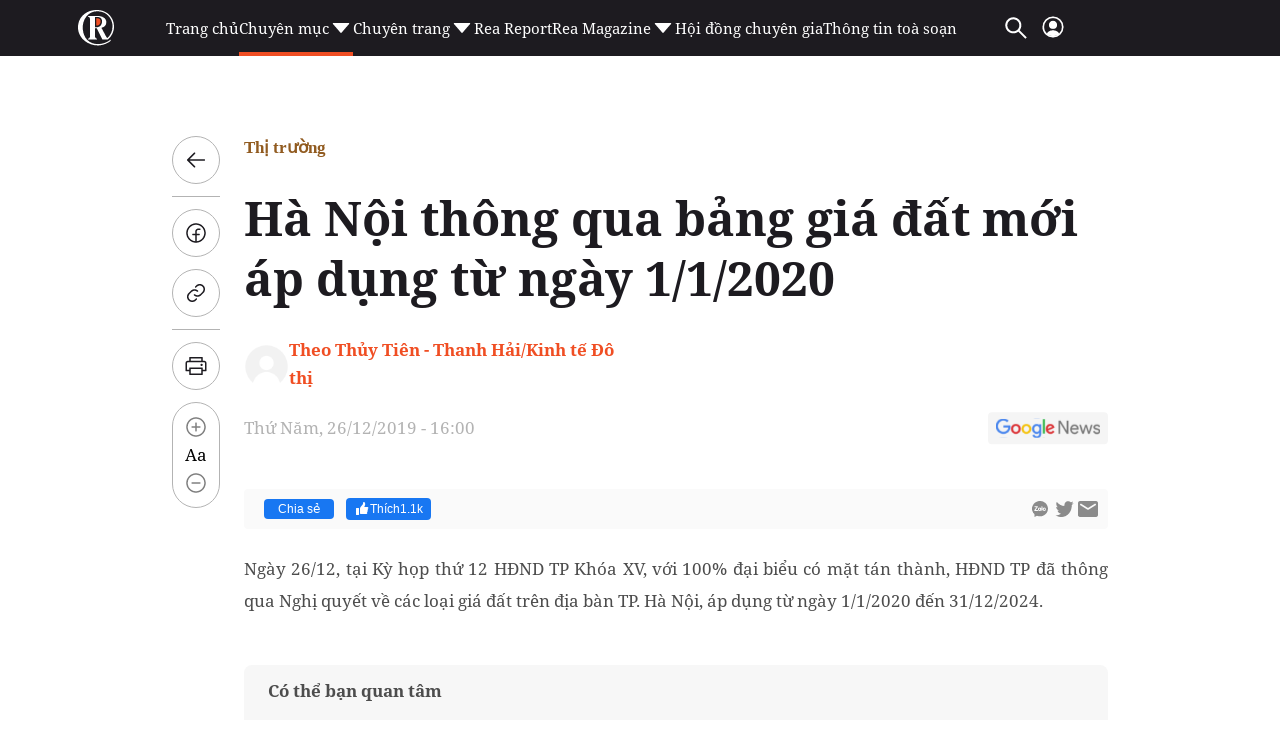

--- FILE ---
content_type: text/html; charset=utf-8
request_url: https://reatimes.vn/ajax-boxcungchuyenmuc/2023.htm
body_size: 3172
content:
        
        <div class="box-category-item" data-newsid="20226012111410629">
            <a class="box-category-link-with-avatar img-resize" href="/mo-ban-du-an-nha-pho-hang-hieu-tren-truc-tay-thang-long-cua-sunshine-group-von-tu-co-chi-tu-23-ty-dong-20226012111410629.htm" title="M&#x1EDF; b&#xE1;n d&#x1EF1; &#xE1;n nh&#xE0; ph&#x1ED1; h&#xE0;ng hi&#x1EC7;u tr&#xEA;n tr&#x1EE5;c T&#xE2;y Th&#x103;ng Long c&#x1EE7;a Sunshine Group: V&#x1ED1;n t&#x1EF1; c&#xF3; ch&#x1EC9; t&#x1EEB; 2,3 t&#x1EF7; &#x111;&#x1ED3;ng" data-id="20226012111410629" data-newstype="0">
                <img loading="lazy" src="https://cdn1z.reatimes.vn/zoom/264_165/652356615132086272/2026/1/21/anh-1-17689700314071887643919-186-0-1786-2560-crop-1768970369563328842731.png" alt="Mở b&#225;n dự &#225;n nh&#224; phố h&#224;ng hiệu tr&#234;n trục T&#226;y Thăng Long của Sunshine Group: Vốn tự c&#243; chỉ từ 2,3 tỷ đồng" width="264" height="165" data-type="avatar" class="box-category-avatar lazy" />
            </a>
            <div class="box-category-content">
                <h3 class="box-category-title-text">
                        <a data-type="title" data-linktype="newsdetail" class="box-category-link-title" href="/mo-ban-du-an-nha-pho-hang-hieu-tren-truc-tay-thang-long-cua-sunshine-group-von-tu-co-chi-tu-23-ty-dong-20226012111410629.htm" title="M&#x1EDF; b&#xE1;n d&#x1EF1; &#xE1;n nh&#xE0; ph&#x1ED1; h&#xE0;ng hi&#x1EC7;u tr&#xEA;n tr&#x1EE5;c T&#xE2;y Th&#x103;ng Long c&#x1EE7;a Sunshine Group: V&#x1ED1;n t&#x1EF1; c&#xF3; ch&#x1EC9; t&#x1EEB; 2,3 t&#x1EF7; &#x111;&#x1ED3;ng" data-id="20226012111410629" data-newstype="0">
                            M&#x1EDF; b&#xE1;n d&#x1EF1; &#xE1;n nh&#xE0; ph&#x1ED1; h&#xE0;ng hi&#x1EC7;u tr&#xEA;n tr&#x1EE5;c T&#xE2;y Th&#x103;ng Long c&#x1EE7;a Sunshine Group: V&#x1ED1;n t&#x1EF1; c&#xF3; ch&#x1EC9; t&#x1EEB; 2,3 t&#x1EF7; &#x111;&#x1ED3;ng
                        </a>
                </h3>
                <a class="box-category-category"  href="/thi-truong.htm" title="Th&#x1ECB; tr&#x1B0;&#x1EDD;ng">Th&#x1ECB; tr&#x1B0;&#x1EDD;ng</a>
                <span class="box-category-time time-ago" title="01/21/2026 13:00:00"></span>
                    <p data-type="sapo" class="box-category-sapo need-trimline" data-trimline="2">C&#xE1;n m&#x1ED1;c doanh s&#x1ED1; 140 t&#x1EF7; &#x111;&#x1ED3;ng v&#x1EDB;i 08 giao d&#x1ECB;ch th&#xE0;nh c&#xF4;ng ch&#x1EC9; trong m&#x1ED9;t ng&#xE0;y, Noble Palace Tay Thang Long WorldHotels Residences &#x111;ang chi&#x1EBF;m l&#x129;nh s&#x1EF1; quan t&#xE2;m c&#x1EE7;a gi&#x1EDB;i &#x111;&#x1EA7;u t&#x1B0; ph&#xED;a T&#xE2;y Th&#x1EE7; &#x111;&#xF4;. S&#x1EE9;c n&#xF3;ng n&#xE0;y d&#x1EF1; ki&#x1EBF;n s&#x1EBD; ti&#x1EBF;p t&#x1EE5;c b&#xF9;ng n&#x1ED5; t&#x1EA1;i s&#x1EF1; ki&#x1EC7;n m&#x1EDF; b&#xE1;n &#x111;&#x1EB7;c bi&#x1EC7;t mang t&#xEA;n &quot;The Golden Legacy&quot; di&#x1EC5;n ra v&#xE0;o s&#xE1;ng 24/1 t&#x1EDB;i &#x111;&#xE2;y.</p>
            </div>
        </div>
        <div class="box-category-item" data-newsid="202260121100035837">
            <a class="box-category-link-with-avatar img-resize" href="/jw-marriott-cam-ranh-bay-resort-spa-do-sonkim-land-phat-trien-dat-giai-du-an-nghi-duong-quoc-te-xuat-sac-nhat-tai-international-property-awards-202260121100035837.htm" title="JW Marriott Cam Ranh Bay Resort &amp; Spa do SonKim Land ph&#xE1;t tri&#x1EC3;n &#x111;&#x1EA1;t gi&#x1EA3;i D&#x1EF1; &#xE1;n ngh&#x1EC9; d&#x1B0;&#x1EE1;ng qu&#x1ED1;c t&#x1EBF; xu&#x1EA5;t s&#x1EAF;c nh&#x1EA5;t t&#x1EA1;i International Property Awards" data-id="202260121100035837" data-newstype="0">
                <img loading="lazy" src="https://cdn1z.reatimes.vn/zoom/264_165/652356615132086272/2026/1/21/internationaldsc4414-1768964191212281479899-107-0-1707-2560-crop-17689643206761749418467.jpg" alt="JW Marriott Cam Ranh Bay Resort &amp; Spa do SonKim Land ph&#225;t triển đạt giải Dự &#225;n nghỉ dưỡng quốc tế xuất sắc nhất tại International Property Awards" width="264" height="165" data-type="avatar" class="box-category-avatar lazy" />
            </a>
            <div class="box-category-content">
                <h3 class="box-category-title-text">
                        <a data-type="title" data-linktype="newsdetail" class="box-category-link-title" href="/jw-marriott-cam-ranh-bay-resort-spa-do-sonkim-land-phat-trien-dat-giai-du-an-nghi-duong-quoc-te-xuat-sac-nhat-tai-international-property-awards-202260121100035837.htm" title="JW Marriott Cam Ranh Bay Resort &amp; Spa do SonKim Land ph&#xE1;t tri&#x1EC3;n &#x111;&#x1EA1;t gi&#x1EA3;i D&#x1EF1; &#xE1;n ngh&#x1EC9; d&#x1B0;&#x1EE1;ng qu&#x1ED1;c t&#x1EBF; xu&#x1EA5;t s&#x1EAF;c nh&#x1EA5;t t&#x1EA1;i International Property Awards" data-id="202260121100035837" data-newstype="0">
                            JW Marriott Cam Ranh Bay Resort &amp; Spa do SonKim Land ph&#xE1;t tri&#x1EC3;n &#x111;&#x1EA1;t gi&#x1EA3;i D&#x1EF1; &#xE1;n ngh&#x1EC9; d&#x1B0;&#x1EE1;ng qu&#x1ED1;c t&#x1EBF; xu&#x1EA5;t s&#x1EAF;c nh&#x1EA5;t t&#x1EA1;i International Property Awards
                        </a>
                </h3>
                <a class="box-category-category"  href="/thi-truong.htm" title="Th&#x1ECB; tr&#x1B0;&#x1EDD;ng">Th&#x1ECB; tr&#x1B0;&#x1EDD;ng</a>
                <span class="box-category-time time-ago" title="01/21/2026 10:01:00"></span>
                    <p data-type="sapo" class="box-category-sapo need-trimline" data-trimline="2">JW Marriott Cam Ranh Bay Resort &amp; Spa ph&#xE1;t tri&#x1EC3;n b&#x1EDF;i SonKim Land v&#x1EEB;a &#x111;&#x1EA1;t gi&#x1EA3;i th&#x1B0;&#x1EDF;ng Best International Leisure Development (d&#x1EF1; &#xE1;n ngh&#x1EC9; d&#x1B0;&#x1EE1;ng qu&#x1ED1;c t&#x1EBF; xu&#x1EA5;t s&#x1EAF;c nh&#x1EA5;t) t&#x1EA1;i gi&#x1EA3;i th&#x1B0;&#x1EDF;ng &#x111;&#x1B0;&#x1EE3;c m&#x1EC7;nh danh &quot;Oscar trong l&#x129;nh v&#x1EF1;c b&#x1EA5;t &#x111;&#x1ED9;ng s&#x1EA3;n&quot; - International Property Awards 2025-2026 (IPA - Gi&#x1EA3;i th&#x1B0;&#x1EDF;ng B&#x1EA5;t &#x111;&#x1ED9;ng s&#x1EA3;n Qu&#x1ED1;c t&#x1EBF;) &#x111;&#x1B0;&#x1EE3;c t&#x1ED5; ch&#x1EE9;c t&#x1EA1;i London, V&#x1B0;&#x1A1;ng qu&#x1ED1;c Anh.</p>
            </div>
        </div>
        <div class="box-category-item" data-newsid="20226011918273566">
            <a class="box-category-link-with-avatar img-resize" href="/doanh-nghiep-tung-uu-dai-khung-dip-can-tet-cuoc-dua-bat-dong-san-tang-nhiet-20226011918273566.htm" title="Doanh nghi&#x1EC7;p tung &#x1B0;u &#x111;&#xE3;i &quot;kh&#x1EE7;ng&quot; d&#x1ECB;p c&#x1EAD;n T&#x1EBF;t, cu&#x1ED9;c &#x111;ua b&#x1EA5;t &#x111;&#x1ED9;ng s&#x1EA3;n t&#x103;ng nhi&#x1EC7;t" data-id="20226011918273566" data-newstype="0">
                <img loading="lazy" src="https://cdn1z.reatimes.vn/zoom/264_165/652356615132086272/2026/1/19/z74470749514638bdd06ddbbe9bd60cacf76553f8d7644-17688220137001854162224-0-0-1600-2560-crop-17688220180981877493404.jpg" alt="Doanh nghiệp tung ưu đ&#227;i &quot;khủng&quot; dịp cận Tết, cuộc đua bất động sản tăng nhiệt" width="264" height="165" data-type="avatar" class="box-category-avatar lazy" />
            </a>
            <div class="box-category-content">
                <h3 class="box-category-title-text">
                        <a data-type="title" data-linktype="newsdetail" class="box-category-link-title" href="/doanh-nghiep-tung-uu-dai-khung-dip-can-tet-cuoc-dua-bat-dong-san-tang-nhiet-20226011918273566.htm" title="Doanh nghi&#x1EC7;p tung &#x1B0;u &#x111;&#xE3;i &quot;kh&#x1EE7;ng&quot; d&#x1ECB;p c&#x1EAD;n T&#x1EBF;t, cu&#x1ED9;c &#x111;ua b&#x1EA5;t &#x111;&#x1ED9;ng s&#x1EA3;n t&#x103;ng nhi&#x1EC7;t" data-id="20226011918273566" data-newstype="0">
                            Doanh nghi&#x1EC7;p tung &#x1B0;u &#x111;&#xE3;i &quot;kh&#x1EE7;ng&quot; d&#x1ECB;p c&#x1EAD;n T&#x1EBF;t, cu&#x1ED9;c &#x111;ua b&#x1EA5;t &#x111;&#x1ED9;ng s&#x1EA3;n t&#x103;ng nhi&#x1EC7;t
                        </a>
                </h3>
                <a class="box-category-category"  href="/thi-truong/nhan-dinh-thi-truong.htm" title="Nh&#x1EAD;n &#x111;&#x1ECB;nh th&#x1ECB; tr&#x1B0;&#x1EDD;ng">Nh&#x1EAD;n &#x111;&#x1ECB;nh th&#x1ECB; tr&#x1B0;&#x1EDD;ng</a>
                <span class="box-category-time time-ago" title="01/21/2026 06:21:00"></span>
                    <p data-type="sapo" class="box-category-sapo need-trimline" data-trimline="2">C&#xE1;c ch&#xED;nh s&#xE1;ch &#x1B0;u &#x111;&#xE3;i v&#x1EC1; ti&#x1EBF;n &#x111;&#x1ED9; thanh to&#xE1;n cu&#x1ED1;i n&#x103;m &#x111;ang &#x111;&#xF3;ng vai tr&#xF2; quan tr&#x1ECD;ng trong vi&#x1EC7;c k&#xED;ch th&#xED;ch nhu c&#x1EA7;u mua nh&#xE0; &#x1EDF; th&#x1EF1;c. Tuy nhi&#xEA;n, theo c&#xE1;c chuy&#xEA;n gia, &#x1B0;u &#x111;&#xE3;i ch&#x1EC9; th&#x1EF1;c s&#x1EF1; hi&#x1EC7;u qu&#x1EA3; v&#x1EDB;i c&#xE1;c d&#x1EF1; &#xE1;n c&#xF3; ti&#x1EBF;n &#x111;&#x1ED9; x&#xE2;y d&#x1EF1;ng t&#x1ED1;t, ph&#xE1;p l&#xFD; &#x111;&#x1EA7;y &#x111;&#x1EE7;, b&#x1EDF;i ng&#x1B0;&#x1EDD;i mua hi&#x1EC7;n nay &#x1B0;u ti&#xEA;n y&#x1EBF;u t&#x1ED1; &quot;ch&#x1EAF;c ch&#x1EAF;n&quot; h&#x1A1;n l&#xE0; k&#x1EF3; v&#x1ECD;ng l&#x1EE3;i nhu&#x1EAD;n ng&#x1EAF;n h&#x1EA1;n.</p>
            </div>
        </div>
        <div class="box-category-item" data-newsid="202260120194005926">
            <a class="box-category-link-with-avatar img-resize" href="/vietinbank-trien-khai-goi-vay-uu-dai-cho-khach-hang-kinh-doanh-tu-51-nam-202260120194005926.htm" title="VietinBank tri&#x1EC3;n khai g&#xF3;i vay &#x1B0;u &#x111;&#xE3;i cho kh&#xE1;ch h&#xE0;ng kinh doanh t&#x1EEB; 5,1%/n&#x103;m" data-id="202260120194005926" data-newstype="0">
                <img loading="lazy" src="https://cdn1z.reatimes.vn/zoom/264_165/652356615132086272/2026/1/20/z74507697364226e9607159b5e28edee02ea1cf8f1a353-17689123482061753324583-81-0-736-1048-crop-1768912762391393291273.jpg" alt="VietinBank triển khai g&#243;i vay ưu đ&#227;i cho kh&#225;ch h&#224;ng kinh doanh từ 5,1%/năm" width="264" height="165" data-type="avatar" class="box-category-avatar lazy" />
            </a>
            <div class="box-category-content">
                <h3 class="box-category-title-text">
                        <a data-type="title" data-linktype="newsdetail" class="box-category-link-title" href="/vietinbank-trien-khai-goi-vay-uu-dai-cho-khach-hang-kinh-doanh-tu-51-nam-202260120194005926.htm" title="VietinBank tri&#x1EC3;n khai g&#xF3;i vay &#x1B0;u &#x111;&#xE3;i cho kh&#xE1;ch h&#xE0;ng kinh doanh t&#x1EEB; 5,1%/n&#x103;m" data-id="202260120194005926" data-newstype="0">
                            VietinBank tri&#x1EC3;n khai g&#xF3;i vay &#x1B0;u &#x111;&#xE3;i cho kh&#xE1;ch h&#xE0;ng kinh doanh t&#x1EEB; 5,1%/n&#x103;m
                        </a>
                </h3>
                <a class="box-category-category"  href="/thi-truong/tai-chinh-bat-dong-san.htm" title="T&#xE0;i ch&#xED;nh b&#x1EA5;t &#x111;&#x1ED9;ng s&#x1EA3;n">T&#xE0;i ch&#xED;nh b&#x1EA5;t &#x111;&#x1ED9;ng s&#x1EA3;n</a>
                <span class="box-category-time time-ago" title="01/20/2026 19:50:00"></span>
                    <p data-type="sapo" class="box-category-sapo need-trimline" data-trimline="2">Tr&#x1B0;&#x1EDB;c T&#x1EBF;t Nguy&#xEA;n &#x110;&#xE1;n, VietinBank tri&#x1EC3;n khai ch&#x1B0;&#x1A1;ng tr&#xEC;nh vay &#x1B0;u &#x111;&#xE3;i cho h&#x1ED9; v&#xE0; c&#xE1; nh&#xE2;n kinh doanh v&#x1EDB;i l&#xE3;i su&#x1EA5;t t&#x1EEB; 5,1%, thu&#x1ED9;c chi&#x1EBF;n d&#x1ECB;ch &#x201C;Ng&#xE2;n h&#xE0;ng &#x111;&#x1ED3;ng h&#xE0;nh - An t&#xE2;m kinh doanh&#x201D;. Ch&#x1B0;&#x1A1;ng tr&#xEC;nh h&#x1ED7; tr&#x1EE3; ng&#x1B0;&#x1EDD;i kinh doanh ti&#x1EBF;p c&#x1EAD;n v&#x1ED1;n d&#x1EC5; d&#xE0;ng, gi&#x1EA3;m chi ph&#xED; t&#xE0;i ch&#xED;nh, s&#x1EB5;n s&#xE0;ng m&#x1EDF; r&#x1ED9;ng ho&#x1EA1;t &#x111;&#x1ED9;ng v&#xE0; &#x111;&#xF3;n m&#xF9;a mua s&#x1EAF;m cao &#x111;i&#x1EC3;m.</p>
            </div>
        </div>
        <div class="box-category-item" data-newsid="202260120174201689">
            <a class="box-category-link-with-avatar img-resize" href="/nam-2026-bat-dong-san-van-giu-vai-tro-tru-cot-trong-danh-muc-cua-nhieu-nha-dau-tu-202260120174201689.htm" title="N&#x103;m 2026: B&#x1EA5;t &#x111;&#x1ED9;ng s&#x1EA3;n v&#x1EAB;n gi&#x1EEF; vai tr&#xF2; tr&#x1EE5; c&#x1ED9;t trong danh m&#x1EE5;c c&#x1EE7;a nhi&#x1EC1;u nh&#xE0; &#x111;&#x1EA7;u t&#x1B0;" data-id="202260120174201689" data-newstype="0">
                <img loading="lazy" src="https://cdn1z.reatimes.vn/zoom/264_165/652356615132086272/2026/1/20/live-hoi-thao-la-ban-dau-tu-2026-tam-diem-dong-tien696f3ddd19947-1768905612930807424323-0-0-1280-2048-crop-1768905689508518679948.jpg" alt="Năm 2026: Bất động sản vẫn giữ vai tr&#242; trụ cột trong danh mục của nhiều nh&#224; đầu tư" width="264" height="165" data-type="avatar" class="box-category-avatar lazy" />
            </a>
            <div class="box-category-content">
                <h3 class="box-category-title-text">
                        <a data-type="title" data-linktype="newsdetail" class="box-category-link-title" href="/nam-2026-bat-dong-san-van-giu-vai-tro-tru-cot-trong-danh-muc-cua-nhieu-nha-dau-tu-202260120174201689.htm" title="N&#x103;m 2026: B&#x1EA5;t &#x111;&#x1ED9;ng s&#x1EA3;n v&#x1EAB;n gi&#x1EEF; vai tr&#xF2; tr&#x1EE5; c&#x1ED9;t trong danh m&#x1EE5;c c&#x1EE7;a nhi&#x1EC1;u nh&#xE0; &#x111;&#x1EA7;u t&#x1B0;" data-id="202260120174201689" data-newstype="0">
                            N&#x103;m 2026: B&#x1EA5;t &#x111;&#x1ED9;ng s&#x1EA3;n v&#x1EAB;n gi&#x1EEF; vai tr&#xF2; tr&#x1EE5; c&#x1ED9;t trong danh m&#x1EE5;c c&#x1EE7;a nhi&#x1EC1;u nh&#xE0; &#x111;&#x1EA7;u t&#x1B0;
                        </a>
                </h3>
                <a class="box-category-category"  href="/thi-truong.htm" title="Th&#x1ECB; tr&#x1B0;&#x1EDD;ng">Th&#x1ECB; tr&#x1B0;&#x1EDD;ng</a>
                <span class="box-category-time time-ago" title="01/20/2026 17:50:00"></span>
                    <p data-type="sapo" class="box-category-sapo need-trimline" data-trimline="2">Trong n&#x103;m 2026, d&#xF2;ng v&#x1ED1;n &#x111;ang c&#xF3; s&#x1EF1; ph&#xE2;n h&#xF3;a s&#xE2;u s&#x1EAF;c, r&#x1EDD;i xa c&#xE1;c k&#xEA;nh &#x111;&#x1EA7;u c&#x1A1; ng&#x1EAF;n h&#x1EA1;n &#x111;&#x1EC3; t&#xEC;m &#x111;&#x1EBF;n nh&#x1EEF;ng &quot;tr&#x1EE5;c h&#x1EA1; t&#x1EA7;ng&quot; v&#xE0; &#x111;&#xF4; th&#x1ECB; v&#x1EC7; tinh &#x111;&#x1EA7;y ti&#x1EC1;m n&#x103;ng. V&#x1EDB;i &#x111;&#x1ED9;ng l&#x1EF1;c t&#x1EEB; k&#x1EBF; ho&#x1EA1;ch &#x111;&#x1EA7;u t&#x1B0; c&#xF4;ng c&#xF9;ng s&#x1EF1; b&#x1EE9;t ph&#xE1; c&#x1EE7;a m&#x1EA1;ng l&#x1B0;&#x1EDB;i giao th&#xF4;ng li&#xEA;n v&#xF9;ng, b&#x1EA5;t &#x111;&#x1ED9;ng s&#x1EA3;n ti&#x1EBF;p t&#x1EE5;c kh&#x1EB3;ng &#x111;&#x1ECB;nh vai tr&#xF2; l&#xE0; k&#xEA;nh tr&#xFA; &#x1EA9;n an to&#xE0;n v&#xE0; c&#xF4;ng c&#x1EE5; t&#xED;ch l&#x169;y t&#xE0;i s&#x1EA3;n tin c&#x1EAD;y nh&#x1EA5;t cho nh&#xE0; &#x111;&#x1EA7;u t&#x1B0; trong d&#xE0;i h&#x1EA1;n.</p>
            </div>
        </div>




--- FILE ---
content_type: text/html; charset=utf-8
request_url: https://www.google.com/recaptcha/api2/aframe
body_size: 268
content:
<!DOCTYPE HTML><html><head><meta http-equiv="content-type" content="text/html; charset=UTF-8"></head><body><script nonce="QeIRK8T_FmHQPGPVOBmPZQ">/** Anti-fraud and anti-abuse applications only. See google.com/recaptcha */ try{var clients={'sodar':'https://pagead2.googlesyndication.com/pagead/sodar?'};window.addEventListener("message",function(a){try{if(a.source===window.parent){var b=JSON.parse(a.data);var c=clients[b['id']];if(c){var d=document.createElement('img');d.src=c+b['params']+'&rc='+(localStorage.getItem("rc::a")?sessionStorage.getItem("rc::b"):"");window.document.body.appendChild(d);sessionStorage.setItem("rc::e",parseInt(sessionStorage.getItem("rc::e")||0)+1);localStorage.setItem("rc::h",'1768991765272');}}}catch(b){}});window.parent.postMessage("_grecaptcha_ready", "*");}catch(b){}</script></body></html>